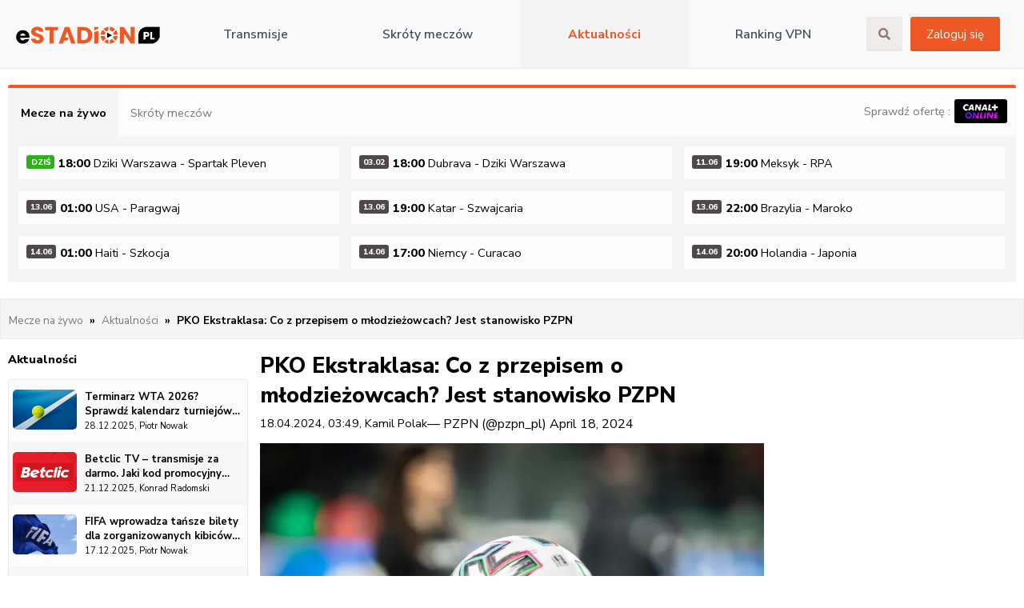

--- FILE ---
content_type: application/javascript; charset=UTF-8
request_url: https://estadion.pl/_next/static/chunks/pages/index-5bca271830ccf942.js
body_size: 1497
content:
(self.webpackChunk_N_E=self.webpackChunk_N_E||[]).push([[405],{5557:function(e,s,t){(window.__NEXT_P=window.__NEXT_P||[]).push(["/",function(){return t(6431)}])},6431:function(e,s,t){"use strict";t.r(s),t.d(s,{__N_SSG:function(){return v},default:function(){return f}});var a=t(5893),i=t(1664),n=t.n(i),r=t(7294),c=t(8894),l=t(5675),o=t.n(l);t(5679);var h=t(7545);t(1909);var d=t(6463),m=t(9225),p=t(7668),j=t(5060),x=t(8072),y=t(1292),u=t(4803),w=t.n(u);let z=e=>(0,a.jsx)("div",{className:"containerfull",children:(0,a.jsxs)("div",{className:"hcont p400",children:[(0,a.jsxs)("div",{className:"w67",children:[(0,a.jsx)("span",{className:"hs4",children:"Poszukujesz innych skr\xf3t\xf3w mecz\xf3w?"}),(0,a.jsx)("p",{children:"Każdego dnia w harmonogramie transmisji dostępnym na naszej stronie prezentujemy listę nadchodzących wydarzeń, a także informacje o tym gdzie oglądać transmisje online z poszczeg\xf3lnych mecz\xf3w, rozgrywek i turniej\xf3w na żywo w internecie. Przejdź do harmonogramu, wybierz mecz i oglądaj na żywo."})]}),(0,a.jsxs)("div",{className:"w33",children:[(0,a.jsx)(n(),{href:"/skroty-meczow",className:"btnf orange-btn",children:"Zobacz wszystkie skr\xf3ty mecz\xf3w"}),(0,a.jsxs)("span",{className:"more",children:["Ostatnia aktualizacja: ",(0,a.jsx)(w(),{format:"DD.MM.YYYY - HH:mm"})]})]})]})});var g=t(9669),_=t.n(g);t(2814),t(5700),t(8427);var v=!0;class f extends r.Component{geo(){_().get("https://api.typuje.pl/api/geo",{headers:{"Content-Type":"application/json"}}).then(e=>{console.log(e.data),this.setState({geo:e.data})})}componentDidMount(){this.geo()}render(){return(0,a.jsxs)(c.Z,{title:"Mecze na żywo, meczyki live online, mecze24 i meczosy • Estadion",keywords:"estadios, meczyki, mecze na żywo, mecze live, mecze online, mecze24, meczosy, gdzie oglądać",desc:"Oglądaj mecze na żywo, meczyki online za darmo i transmisje sportowe na żywo w internecie korzystając z serwisu Estadion 24.",url:"/",children:[(0,a.jsx)(y.Z,{data:this.props.header_data}),(0,a.jsx)("div",{className:"cont",children:(0,a.jsxs)("div",{className:"topof",children:[this.props.promoted_cats.map((e,s)=>{if(s<4)return(0,a.jsx)(h.Z,{data:e},s)}),(0,a.jsx)("span",{style:{display:"inline"}}),(0,a.jsx)("span",{style:{display:this.state.cat_more?"inline":"none"},children:this.props.promoted_cats.map((e,s)=>{if(s>=4)return(0,a.jsx)(h.Z,{data:e},s)})}),(0,a.jsx)("button",{className:"myBtn",onClick:()=>this.setState(e=>({cat_more:!e.cat_more})),children:this.state.cat_more?"ukryj -":"zobacz więcej +"})]})}),(0,a.jsx)("div",{className:"cont",children:this.props.events.length>0?(0,a.jsxs)("div",{className:"topof",children:[(0,a.jsx)("div",{className:"hy",children:"Popularne transmisje online i mecze na żywo"}),(0,a.jsx)("div",{className:"watch",children:this.props.events.map((e,s)=>{if(s<12)return(0,a.jsx)(d.Z,{data:e},s)})}),(0,a.jsx)("span",{style:{display:"inline"}}),(0,a.jsx)("span",{style:{display:this.state.events_more?"inline":"none"},children:(0,a.jsx)("div",{className:"watch",children:this.props.events.map((e,s)=>{if(s>=12)return(0,a.jsx)(d.Z,{data:e},s)})})}),(0,a.jsx)("button",{className:"myBtn",onClick:()=>this.setState(e=>({events_more:!e.events_more})),children:this.state.events_more?"ukryj -":"zobacz więcej +"})]}):""}),(0,a.jsx)("div",{className:"xa",children:(0,a.jsx)("a",{href:"https://www.bestonlinecasino.com/poland/",target:"_blank",children:(0,a.jsx)(o(),{src:"/img/bestbet2.webp",width:"728",height:"90",alt:"Best Casino Online Poland",style:{width:"100%",maxWidth:"468px"}})})}),(0,a.jsx)(m.Z,{}),(0,a.jsx)("div",{className:"cont",children:this.props.last_highlights.length>0?(0,a.jsxs)("div",{className:"topof",children:[(0,a.jsx)(n(),{href:"/skorty-meczow",className:"hy",children:"Skr\xf3ty mecz\xf3w"}),(0,a.jsx)("div",{children:this.props.last_highlights.map((e,s)=>{if(s<6)return(0,a.jsx)(p.Z,{data:e,class_type:"vid"},s)})}),(0,a.jsx)("span",{style:{display:"inline"}}),(0,a.jsx)("span",{id:"more3",style:{display:this.state.highlight_more?"inline":"none"},children:(0,a.jsx)("div",{children:this.props.last_highlights.map((e,s)=>{if(s>=6)return(0,a.jsx)(p.Z,{data:e,class_type:"vid"},s)})})}),(0,a.jsx)("button",{className:"myBtn",onClick:()=>this.setState(e=>({highlight_more:!e.highlight_more})),children:this.state.highlight_more?"ukryj -":"zobacz więcej +"})]}):""}),(0,a.jsx)("div",{className:"pretty-link",children:(0,a.jsx)("center",{children:(0,a.jsx)("a",{href:"https://zakladyguru.pl/ranking-bukmacherow-najlepsi-bukmacherzy/",target:"_blank",children:(0,a.jsx)(o(),{src:"https://api.estadion.pl/img/ads/zaklady-guru-najlepsi-bukmacherzy-online-2.webp",width:"300",height:"250",alt:"najlepszy bukmacher online w polsce",style:{width:"100%",maxWidth:"300px"}})})})}),(0,a.jsx)(z,{}),(0,a.jsx)("div",{className:"cont",children:(0,a.jsxs)("div",{className:"topof",children:[(0,a.jsx)("div",{className:"hy",children:"Aktualności"}),"     ",(0,a.jsx)("div",{className:"hnews",children:(0,a.jsx)("div",{className:"hnewsx",children:this.props.last_content.map((e,s)=>(0,a.jsx)(j.Z,{data:e,class_type:"news"},s))})}),"    "]})}),(0,a.jsx)(x.Z,{})]})}constructor(e){super(e),this.state={highlight_more:0,events_more:0,cat_more:0,geo:"no",ads:[]}}}}},function(e){e.O(0,[523,885,675,783,353,723,774,888,179],function(){return e(e.s=5557)}),_N_E=e.O()}]);

--- FILE ---
content_type: application/javascript; charset=UTF-8
request_url: https://estadion.pl/_next/static/chunks/pages/najlepsze-vpn-ranking-ad70e7f53162077c.js
body_size: 1450
content:
(self.webpackChunk_N_E=self.webpackChunk_N_E||[]).push([[313],{7416:function(e,s,i){(window.__NEXT_P=window.__NEXT_P||[]).push(["/najlepsze-vpn-ranking",function(){return i(1880)}])},5134:function(e,s,i){"use strict";i.d(s,{Z:function(){return m}});var t=i(5893),a=i(1664),n=i.n(a),r=i(7294),o=i(8894),l=i(1292),p=i(5086);i(5675);var c=i(116),d=i(9669),h=i.n(d);i(2814);class m extends r.Component{componentDidMount(){this.geo()}geo(){h().get("https://api.estadion.pl/api/geo",{headers:{"Content-Type":"application/json"}}).then(e=>{this.setState({geo:e.data.trim()})})}render(){return(0,t.jsxs)(o.Z,{title:this.props.title,keywords:this.props.keywords,desc:this.props.desc,url:"vpn",children:[(0,t.jsx)(l.Z,{data:this.props.data.header_data}),(0,t.jsx)("div",{className:"bread",children:(0,t.jsxs)("ol",{className:"breadcrumb",itemScope:!0,itemtype:"https://schema.org/BreadcrumbList",children:[(0,t.jsxs)("li",{itemprop:"itemListElement",itemScope:!0,itemtype:"https://schema.org/ListItem",children:[(0,t.jsx)(n(),{href:"/",itemprop:"item",children:(0,t.jsx)("span",{itemprop:"name",children:"Mecze na żywo"})}),(0,t.jsx)("meta",{itemprop:"position",content:"1"})]}),(0,t.jsxs)("li",{itemprop:"itemListElement",itemScope:!0,itemtype:"https://schema.org/ListItem",children:[(0,t.jsx)("a",{itemprop:"item",children:(0,t.jsx)("span",{itemprop:"name",children:this.props.type})}),(0,t.jsx)("meta",{itemprop:"position",content:"2"})]})]})}),(0,t.jsx)(p.Z,{data:this.props.data.layout,children:(0,t.jsxs)("div",{className:"content",children:[(0,t.jsx)("h1",{children:this.props.h1}),(0,t.jsxs)("span",{className:"author",children:[(0,t.jsx)("i",{className:"far fa-clock"})," Ostatnia aktualizacja: 01.08.2022, Adam Nowak"]}),"Bukmacherzy"==this.props.type?(0,t.jsx)("div",{children:"  "}):"","Bonusy"==this.props.type?(0,t.jsx)("div",{}):"","Kody promocyjne"==this.props.type?(0,t.jsx)("div",{children:"  "}):"",this.props.data.ranking.map((e,s)=>(0,t.jsxs)("div",{className:-1==s?"bonus_bookie "+e.plain+"-bonus2":"bonus_bookie "+e.plain,children:[(0,t.jsxs)("div",{rel:"nofollow",className:"bookie_logo",children:[(0,t.jsxs)("div",{className:"bookie_info",children:[(0,t.jsx)("div",{className:"info",children:(0,t.jsx)("div",{className:"position",children:s+1})}),(0,t.jsx)("a",{href:e.ranking_link1,target:"_blank",rel:"nofollow",children:(0,t.jsx)("img",{src:"https://api.estadion.pl/img/vpns/"+e.img,alt:""})})]}),(0,t.jsxs)("div",{className:"bookie_extra",children:["+ ",(0,t.jsx)("b",{dangerouslySetInnerHTML:{__html:e.extra_info1}})]}),(0,t.jsxs)("div",{className:"bookie_extra",children:["+ ",(0,t.jsx)("b",{dangerouslySetInnerHTML:{__html:e.extra_info2}})]}),(0,t.jsxs)("div",{className:"bookie_extra",children:["+ ",(0,t.jsx)("b",{dangerouslySetInnerHTML:{__html:e.extra_info3}})]}),(0,t.jsxs)("div",{className:"bookie_extra",children:["+ ",(0,t.jsx)("b",{dangerouslySetInnerHTML:{__html:e.extra_info4}})]})]}),(0,t.jsxs)("div",{className:0==s?"bonusx bonus3 "+e.plain+"-bonus2":"bonusx bonus3 "+e.plain,children:[(0,t.jsx)("span",{children:e.price}),(0,t.jsx)("span",{children:e.old_price}),(0,t.jsx)("div",{className:"info2",children:(0,t.jsx)("a",{href:e.url,target:"_blank",rel:"nofollow",className:e.plain+"-btn",children:"Wypr\xf3buj"})}),(0,t.jsxs)("a",{href:e.url,target:"_blank",rel:"nofollow",className:"code",children:[e.code,(0,t.jsx)("span",{children:"Odbierz kod"})]})]}),(0,t.jsx)("div",{className:"more",children:e.ranking_link1.length>0?(0,t.jsx)(n(),{href:e.ranking_link1,children:e.ranking_name1}):""})]},s)),(0,t.jsx)("div",{className:"xa"}),"VPN"==this.props.type?(0,t.jsx)(c.Z,{title1:"Co to jest VPN?",desc1:"Virtual Private Network, czyli VPN oznacza wirtualną sieć prywatną, dzięki kt\xf3rej zapewniane jest bezpieczeństwo połączenia z internetem oraz ochrona prywatności w sieci.",title2:"Jakie są najpopularniejsze VPN?",desc2:"Najpopularniejsze VPN to między innymi Express VPN, Nord VPN, Surfshark VPN, CyberGhost, ZenMare, PrivateVPN, Atlas VPN.",title3:"VPN na komputer i smartfona?",desc3:"Z VPN można korzystać na wielu urządzeniach, zar\xf3wno na komputerze, smartfonie jak i tablecie."}):""]})})]})}constructor(e){super(e),this.state={geo:"no"}}}},1880:function(e,s,i){"use strict";i.r(s),i.d(s,{__N_SSG:function(){return r},default:function(){return o}});var t=i(5893);i(1664);var a=i(7294);i(5086),i(5675),i(5679),i(7545),i(1909),i(6463),i(9225),i(7668),i(5060),i(8072),i(8894),i(1292),i(1314);var n=i(5134),r=!0;class o extends a.Component{render(){return(0,t.jsx)(n.Z,{data:this.props.data,url:"najlepsze-vpn-ranking",type:"VPN",title:"Ranking VPN. Najlepsze VPN "+this.state.year+" - TOP 10 i Por\xf3wnanie",desc:"Sprawdź Ranking VPN i dowiedz się, z kt\xf3rego warto korzystać ✅ TOP 10 VPN ✅ Jak działa i co to jest VPN? Czy warto mieć VPN?",h1:"Najlepsze VPN Ranking "+this.state.year+". Co to jest VPN? Jak działa i czy warto go mieć?",breadcrumbs:"Najlepsze VPN Ranking"})}constructor(e){super(e),this.state={year:new Date().getFullYear()}}}}},function(e){e.O(0,[523,885,675,783,353,86,314,723,774,888,179],function(){return e(e.s=7416)}),_N_E=e.O()}]);